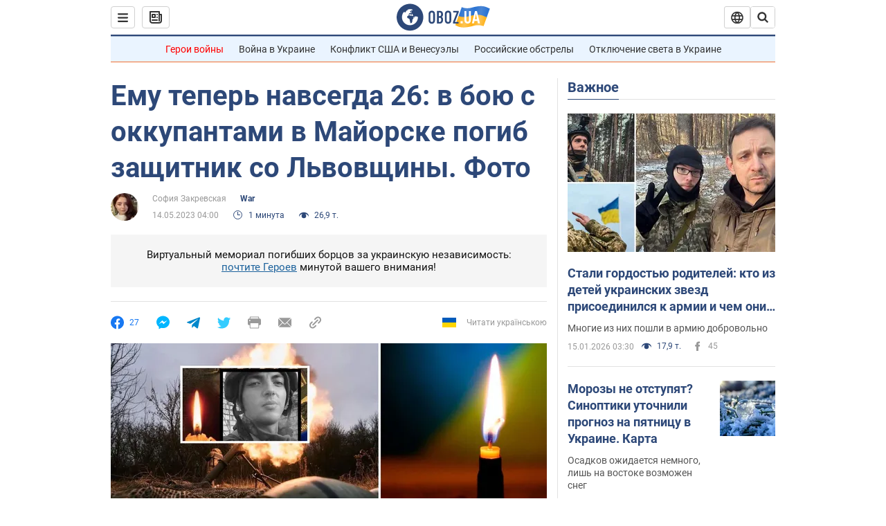

--- FILE ---
content_type: image/svg+xml
request_url: https://cdn.obozrevatel.com/news/img/icons/socialBlock/smiley-3.svg
body_size: 932
content:
<svg width="24" height="24" viewBox="0 0 24 24" fill="none" xmlns="http://www.w3.org/2000/svg">
<path d="M12 21.9999C17.5228 21.9999 21.9999 17.5228 21.9999 12C21.9999 6.47714 17.5228 2 12 2C6.47714 2 2 6.47714 2 12C2 17.5228 6.47714 21.9999 12 21.9999Z" fill="#FFD05D"/>
<path d="M8.31365 12.7495C8.72203 12.7495 9.05309 12.1925 9.05309 11.5054C9.05309 10.8182 8.72203 10.2612 8.31365 10.2612C7.90527 10.2612 7.57422 10.8182 7.57422 11.5054C7.57422 12.1925 7.90527 12.7495 8.31365 12.7495Z" fill="#303030"/>
<path d="M15.6847 12.7495C16.0931 12.7495 16.4242 12.1925 16.4242 11.5054C16.4242 10.8182 16.0931 10.2612 15.6847 10.2612C15.2764 10.2612 14.9453 10.8182 14.9453 11.5054C14.9453 12.1925 15.2764 12.7495 15.6847 12.7495Z" fill="#303030"/>
<path d="M17.9154 9.4042C17.8098 9.36899 17.7041 9.34552 17.5985 9.31031C17.3755 9.25162 17.1642 9.19294 16.953 9.12251C16.6478 9.01688 16.3661 8.89951 16.1079 8.75867C15.8379 8.61782 15.5797 8.4535 15.345 8.26571C15.0868 8.06618 14.8403 7.83144 14.6173 7.5967C14.6056 7.58496 14.5821 7.58496 14.5703 7.58496C14.5586 7.5967 14.5469 7.60844 14.5469 7.63191C14.5586 7.97228 14.6995 8.3244 14.9342 8.65303C15.1572 8.94646 15.4506 9.19294 15.7793 9.36899C16.0962 9.53331 16.4483 9.63895 16.8004 9.66242C16.8121 9.66242 16.8239 9.66242 16.8473 9.66242C17.2464 9.68589 17.5985 9.61547 17.9154 9.47463C17.9271 9.46289 17.9389 9.45115 17.9389 9.42768C17.9389 9.42768 17.9271 9.4042 17.9154 9.4042Z" fill="#414042"/>
<path d="M6.09644 9.40421C6.20207 9.36899 6.3077 9.34552 6.41334 9.31031C6.63634 9.25162 6.84761 9.19294 7.05888 9.12252C7.36404 9.01688 7.64573 8.89951 7.90394 8.75867C8.1739 8.61782 8.43211 8.4535 8.66685 8.26571C8.92507 8.06618 9.17155 7.83144 9.39455 7.5967C9.40629 7.58496 9.42976 7.58496 9.4415 7.58496C9.45324 7.5967 9.46497 7.60844 9.46497 7.63191C9.45324 7.97228 9.31239 8.3244 9.07765 8.65303C8.85465 8.94646 8.56122 9.19294 8.23258 9.36899C7.91568 9.53331 7.56357 9.63895 7.21146 9.66242C7.19972 9.66242 7.18798 9.66242 7.16451 9.66242C6.76545 9.68589 6.41334 9.61547 6.09644 9.47463C6.0847 9.46289 6.07296 9.45115 6.07296 9.42768C6.06123 9.42768 6.07296 9.40421 6.09644 9.40421Z" fill="#414042"/>
<path d="M14.1136 15.4488C13.5384 14.9559 12.7755 14.6742 12.0009 14.6976C11.238 14.6976 10.4751 14.9793 9.89996 15.4606C9.60653 15.707 9.37179 16.0005 9.19573 16.3291C9.01968 16.6812 8.92578 17.0333 8.92578 17.3854C8.92578 17.4676 8.97273 17.538 9.05489 17.5732C9.13705 17.5967 9.21921 17.5732 9.26616 17.5145C9.47742 17.2446 9.66522 17.0333 9.86475 16.869C10.076 16.6929 10.299 16.5404 10.5338 16.423C10.9915 16.1883 11.5079 16.0709 12.0009 16.0709C12.5173 16.0709 13.0103 16.1883 13.4563 16.4113C13.9258 16.646 14.3483 17.0216 14.7239 17.5145C14.7591 17.5615 14.8178 17.585 14.8765 17.585C14.8999 17.585 14.9234 17.585 14.9352 17.5732C15.0173 17.5498 15.0643 17.4676 15.0643 17.3854C15.0643 16.6695 14.7122 15.9535 14.1136 15.4488Z" fill="#5E4939"/>
<path d="M17.5003 12.3833C14.5308 15.7753 14.8712 17.7119 14.8712 17.7119C14.8712 19.1673 16.0567 20.341 17.5003 20.341C18.9557 20.341 20.1294 19.1556 20.1294 17.7119C20.1294 17.7237 20.4581 15.7753 17.5003 12.3833Z" fill="#7CC4E8"/>
</svg>


--- FILE ---
content_type: application/x-javascript; charset=utf-8
request_url: https://servicer.idealmedia.io/1418748/1?nocmp=1&sessionId=69697eb6-151ff&sessionPage=1&sessionNumberWeek=1&sessionNumber=1&scale_metric_1=64.00&scale_metric_2=256.00&scale_metric_3=100.00&cbuster=1768521398047443250917&pvid=c579d32d-9aec-4eb1-b4ff-a68c1fb70407&implVersion=11&lct=1763555100&mp4=1&ap=1&consentStrLen=0&wlid=d33dfe77-0ab7-458b-b278-b2718b38d3e7&uniqId=0d3cc&niet=4g&nisd=false&evt=%5B%7B%22event%22%3A1%2C%22methods%22%3A%5B1%2C2%5D%7D%2C%7B%22event%22%3A2%2C%22methods%22%3A%5B1%2C2%5D%7D%5D&pv=5&jsv=es6&dpr=1&hashCommit=cbd500eb&apt=2023-05-14T04%3A00%3A00&tfre=3949&w=0&h=1&tl=150&tlp=1&sz=0x1&szp=1&szl=1&cxurl=https%3A%2F%2Fwar.obozrevatel.com%2Femu-teper-navsegda-26-v-boyu-s-okkupantami-v-majorske-pogib-zaschitnik-so-lvovschinyi-foto.htm&ref=&lu=https%3A%2F%2Fwar.obozrevatel.com%2Femu-teper-navsegda-26-v-boyu-s-okkupantami-v-majorske-pogib-zaschitnik-so-lvovschinyi-foto.htm
body_size: 989
content:
var _mgq=_mgq||[];
_mgq.push(["IdealmediaLoadGoods1418748_0d3cc",[
["ua.tribuna.com","11946420","1","Дружина Усика потрапила у скандал через фото","Катерина Усик – дружина українського боксера та чемпіона світу у надважкій вазі за версіями WBC/WBA/IBF у надважкій вазі Олександра Усика у новорічну ніч опублікувала серію сімейних світлин.Але користувачі мережі звернули увагу на одне фото подружжя","0","","","","BxP7JniUCkeEZ04Ld87GeD8iENUYSzV2mD0ZgEFRy280SzVyF_SAN_yRZlnvElbRJP9NESf5a0MfIieRFDqB_Kldt0JdlZKDYLbkLtP-Q-XrYF_AVfS2taBZMr7FERSC",{"i":"https://s-img.idealmedia.io/n/11946420/45x45/285x0x630x630/aHR0cDovL2ltZ2hvc3RzLmNvbS90LzQyNjAwMi83MjRjNWFmM2ZkYTA0YmI1MTg0ZTBjM2QxYTYzMDJmOC5qcGc.webp?v=1768521398-B3FY-aUI58Uc2pV9QoIgbZ29e2aiHAE5QBRakY1rQX4","l":"https://clck.idealmedia.io/pnews/11946420/i/1298901/pp/1/1?h=BxP7JniUCkeEZ04Ld87GeD8iENUYSzV2mD0ZgEFRy280SzVyF_SAN_yRZlnvElbRJP9NESf5a0MfIieRFDqB_Kldt0JdlZKDYLbkLtP-Q-XrYF_AVfS2taBZMr7FERSC&utm_campaign=obozrevatel.com&utm_source=obozrevatel.com&utm_medium=referral&rid=d49d19d7-f26d-11f0-8dc2-d404e6f98490&tt=Direct&att=3&afrd=296&iv=11&ct=1&gdprApplies=0&muid=q0fCWA4jVjUf&st=-300&mp4=1&h2=RGCnD2pppFaSHdacZpvmnsy2GX6xlGXVu7txikoXAu9RGCPw-Jj4BtYdULfjGweqWZ1ZO-tw1p4XvU9aUf71HQ**","adc":[],"sdl":0,"dl":"","category":"Шоу-бизнес","dbbr":0,"bbrt":0,"type":"e","media-type":"static","clicktrackers":[],"cta":"Читати далі","cdt":"","tri":"d49d2919-f26d-11f0-8dc2-d404e6f98490","crid":"11946420"}],],
{"awc":{},"dt":"desktop","ts":"","tt":"Direct","isBot":1,"h2":"RGCnD2pppFaSHdacZpvmnsy2GX6xlGXVu7txikoXAu9RGCPw-Jj4BtYdULfjGweqWZ1ZO-tw1p4XvU9aUf71HQ**","ats":0,"rid":"d49d19d7-f26d-11f0-8dc2-d404e6f98490","pvid":"c579d32d-9aec-4eb1-b4ff-a68c1fb70407","iv":11,"brid":32,"muidn":"q0fCWA4jVjUf","dnt":2,"cv":2,"afrd":296,"consent":true,"adv_src_id":39175}]);
_mgqp();
